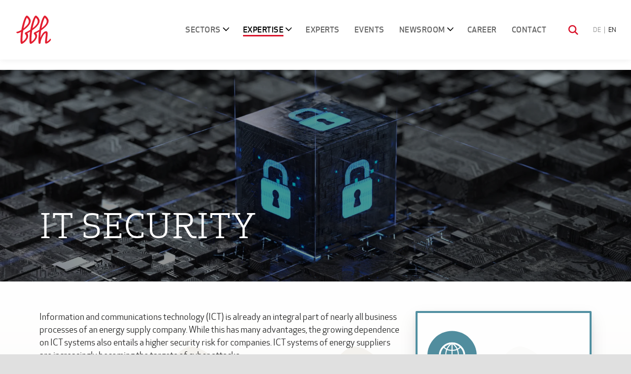

--- FILE ---
content_type: text/html; charset=utf-8
request_url: https://www.die-bbh-gruppe.de/en/expertise/business-and-strategy-consulting/it-security
body_size: 5123
content:
<!DOCTYPE html>
<html lang="en">
<head>

<meta charset="utf-8">
<!-- 
	powered by Admin Intelligence GmbH - www.admin-intelligence.de

	This website is powered by TYPO3 - inspiring people to share!
	TYPO3 is a free open source Content Management Framework initially created by Kasper Skaarhoj and licensed under GNU/GPL.
	TYPO3 is copyright 1998-2026 of Kasper Skaarhoj. Extensions are copyright of their respective owners.
	Information and contribution at https://typo3.org/
-->



<title>IT Security</title>
<meta http-equiv="x-ua-compatible" content="IE=edge">
<meta name="generator" content="TYPO3 CMS">
<meta name="viewport" content="width=device-width, initial-scale=1">
<meta name="robots" content="index, follow">
<meta name="twitter:card" content="summary">
<meta name="apple-mobile-web-app-capable" content="no">
<meta name="compatible" content="IE=edge">
<meta name="google" content="notranslate">


<link href="/website-BA8czdmz.css?1762341957" rel="stylesheet" >
<style style="text/css">
  @font-face {
    font-family: ApexNewWebBook;
    src: url(/_assets/ca656c1a99f3218be2dccc12a73b1d0c/Fonts/ApexBook/apexnewweb-book-webfont.woff2) format('woff2');
    font-weight: normal;
    font-style: normal;
    font-display: auto;
  }

  @font-face {
  font-family: ApexNewWebMedium;
  src: url(/_assets/ca656c1a99f3218be2dccc12a73b1d0c/Fonts/ApexMedium/apexnewweb-medium-webfont.woff2) format('woff2');
  font-weight: normal;
  font-style: normal;
  font-display: auto;
  }

  @font-face {
  font-family: ApexNewWebSerif;
  src: url(/_assets/ca656c1a99f3218be2dccc12a73b1d0c/Fonts/ApexSerif/apexserif-book-webfont.woff2) format('woff2');
  font-weight: normal;
  font-style: normal;
  font-display: auto;
  }

  @font-face {
  font-family: ApexNewWebSerif;
  src: url(/_assets/ca656c1a99f3218be2dccc12a73b1d0c/Fonts/ApexSerif/apexserif-medium-webfont.woff2) format('woff2');
  font-weight: bold;
  font-style: normal;
  font-display: auto;
  }

</style>





<!-- Fonts --><!-- End Fonts -->
    <script defer data-domain="die-bbh-gruppe.de/en" src="https://auswertung.die-bbh-gruppe.de/js/script.js"></script><meta name="theme-color" content="#d9132b" />            <link rel="apple-touch-icon-precomposed" sizes="57x57" href="/_assets/57e38740831a1cfee9e9c337640e98f5/Favicon/apple-touch-icon-57x57.png" />
            <link rel="apple-touch-icon-precomposed" sizes="114x114" href="/_assets/57e38740831a1cfee9e9c337640e98f5/Favicon/apple-touch-icon-114x114.png" />
            <link rel="apple-touch-icon-precomposed" sizes="72x72" href="/_assets/57e38740831a1cfee9e9c337640e98f5/Favicon/apple-touch-icon-72x72.png" />
            <link rel="apple-touch-icon-precomposed" sizes="144x144" href="/_assets/57e38740831a1cfee9e9c337640e98f5/Favicon/apple-touch-icon-144x144.png" />
            <link rel="apple-touch-icon-precomposed" sizes="120x120" href="/_assets/57e38740831a1cfee9e9c337640e98f5/Favicon/apple-touch-icon-120x120.png" />
            <link rel="apple-touch-icon-precomposed" sizes="152x152" href="/_assets/57e38740831a1cfee9e9c337640e98f5/Favicon/apple-touch-icon-152x152.png" />
            <link rel="icon" type="image/png" href="/_assets/57e38740831a1cfee9e9c337640e98f5/Favicon/favicon-32x32.png" sizes="32x32" />
            <link rel="icon" type="image/png" href="/_assets/57e38740831a1cfee9e9c337640e98f5/Favicon/favicon-16x16.png" sizes="16x16" />
            <meta name="application-name" content="BBH Gruppe"/>
            <meta name="msapplication-TileColor" content="#FFFFFF" />
            <meta name="msapplication-TileImage" content="/_assets/57e38740831a1cfee9e9c337640e98f5/Favicon/mstile-144x144.png" />
<link rel="canonical" href="https://www.die-bbh-gruppe.de/en/expertise/business-and-strategy-consulting/it-security"/>

<link rel="alternate" hreflang="de-DE" href="https://www.die-bbh-gruppe.de/de/kompetenzen/unternehmens-und-strategieberatung/it-sicherheit"/>
<link rel="alternate" hreflang="en-US" href="https://www.die-bbh-gruppe.de/en/expertise/business-and-strategy-consulting/it-security"/>
<link rel="alternate" hreflang="x-default" href="https://www.die-bbh-gruppe.de/de/kompetenzen/unternehmens-und-strategieberatung/it-sicherheit"/>
<!-- This site is optimized with the Yoast SEO for TYPO3 plugin - https://yoast.com/typo3-extensions-seo/ -->
<script type="application/ld+json">[{"@context":"https:\/\/www.schema.org","@type":"BreadcrumbList","itemListElement":[{"@type":"ListItem","position":1,"item":{"@id":"https:\/\/www.die-bbh-gruppe.de\/en\/","name":"BBH Group"}},{"@type":"ListItem","position":2,"item":{"@id":"https:\/\/www.die-bbh-gruppe.de\/en\/expertise","name":"Expertise"}},{"@type":"ListItem","position":3,"item":{"@id":"https:\/\/www.die-bbh-gruppe.de\/en\/expertise\/business-and-strategy-consulting-\/-corporate-finance","name":"Business and Strategy Consulting \/ Corporate Finance"}},{"@type":"ListItem","position":4,"item":{"@id":"https:\/\/www.die-bbh-gruppe.de\/en\/expertise\/business-and-strategy-consulting\/it-security","name":"IT Security"}}]}]</script>
</head>
<body id="p127" class="page-127 pagelevel-3 language- backendlayout-default layout-default website-bbh-gruppe">
<!-- prettier-ignore -->



<div
  id="page"
  class="page-wrapper"
>
  
<header
  id="header"
  class="header-main"
>
  <div>
    <a href="https://www.die-bbh-gruppe.de/en/" class="header-main__logo">
    <img class="logo--small" alt="Logo" src="/_assets/ca656c1a99f3218be2dccc12a73b1d0c/Images/logo.svg"/>
</a>

    <nav class="menu">
      <div class="menu__list"><ul><li class="has-sub uid146"><a href="/en/sectors">Sectors</a><ul class="level2"><li><a href="/en/sectors/360-business-solutions">360° business solutions</a></li><li><a href="/en/sectors/energy">Energy</a></li><li><a href="/en/sectors/infrastructure">Infrastructure</a></li></ul></li><li class="has-sub active uid22"><a href="/en/expertise"><span>Expertise</span></a><ul class="level2"><li><a href="/en/expertise/law-auditing-services-and-tax">Law, auditing services and tax</a></li><li class="active"><a href="/en/expertise/business-and-strategy-consulting-/-corporate-finance">Business and Strategy Consulting / Corporate Finance</a></li></ul></li><li><a href="/en/experts">Experts</a></li><li><a href="https://www.bbh-blog.de/veranstaltungen/" target="_blank" rel="noreferrer">Events</a></li><li class="has-sub uid112"><a href="/en/newsroom">Newsroom</a><ul class="level2"><li><a href="/en/newsroom">News</a></li><li><a href="/en/newsroom/press-and-media-contact">Press and Media Contact</a></li><li><a href="/en/newsroom/brochures-/-studies">Brochures / Studies</a></li><li><a href="https://www.die-bbh-gruppe.de/de/publikationen#type=2">Publications</a></li><li><a href="/en/newsroom/photos">Photos</a></li><li><a href="https://www.bbh-blog.de/veranstaltungen" target="_blank" rel="noreferrer">Events</a></li><li><a href="https://www.bbh-blog.de/" target="_blank" rel="noreferrer">Blog</a></li></ul></li><li><a href="/en/career">Career</a></li><li><a href="/en/contact">Contact</a></li></ul></div>
      <a class="menu__search" href="/en/search">
  <img width="20" height="20" src="/_assets/ca656c1a99f3218be2dccc12a73b1d0c/Images/search.svg" alt="" />
</a>
      
  <div class="menu__language">
    <ol>
      
        <li>
          <a
            href="/de/kompetenzen/unternehmens-und-strategieberatung/it-sicherheit"
            class=""
          >
            DE
          </a>
        </li>
      
        <li>
          <a
            href="/en/expertise/business-and-strategy-consulting/it-security"
            class="active"
          >
            EN
          </a>
        </li>
      
    </ol>
  </div>


    </nav>

    <div
      class="header-main__menu"
      data-init-toggle-class='[{"target":".menu", "class": "menu--active"},{"target":"body", "class": "body--menu-active"}]'
    >
      <div>
        <span></span>
      </div>
      Menu
    </div>
  </div>
</header>

  
  

  <div id="content">
    <section id="content__header">
      <!--TYPO3SEARCH_begin-->
      

<div
  id="c360"
  class="frame frame-default frame-type-mask_parallax_stage frame-layout-1"
>
  <article class="ce-parallax-stage">
    <div>
      
      <h1>
        IT Security
      </h1>
      
    </div>
    <div>
      
        <picture><source media="(min-width: 1025px)" width="1900" height="701" srcset="/fileadmin/_processed_/8/b/csm_header-it-sicherheit_d6a50a4559.webp, /fileadmin/_processed_/8/b/csm_header-it-sicherheit_d6abbfd6b7.webp 2x" type="image/webp" /><source media="(min-width: 1025px)" width="1900" height="701" srcset="/fileadmin/_processed_/8/b/csm_header-it-sicherheit_5bffc30e35.jpg, /fileadmin/_processed_/8/b/csm_header-it-sicherheit_360dc3e675.jpg 2x" /><source media="(min-width: 500px)" width="1200" height="443" srcset="/fileadmin/_processed_/8/b/csm_header-it-sicherheit_dec5c93bf2.webp, /fileadmin/_processed_/8/b/csm_header-it-sicherheit_555657eee6.webp 2x" type="image/webp" /><source media="(min-width: 500px)" width="1200" height="443" srcset="/fileadmin/_processed_/8/b/csm_header-it-sicherheit_4a4b5bb4f6.jpg, /fileadmin/_processed_/8/b/csm_header-it-sicherheit_b66599c182.jpg 2x" /><source media="(min-width: 0px)" width="600" height="222" srcset="/fileadmin/_processed_/8/b/csm_header-it-sicherheit_1f910a6dbb.webp, /fileadmin/_processed_/8/b/csm_header-it-sicherheit_ca1e85db2e.webp 2x" type="image/webp" /><source media="(min-width: 0px)" width="600" height="222" srcset="/fileadmin/_processed_/8/b/csm_header-it-sicherheit_8285b40d58.jpg, /fileadmin/_processed_/8/b/csm_header-it-sicherheit_fd4b3a9c26.jpg 2x" /><source width="1900" height="701" srcset="/fileadmin/_processed_/8/b/csm_header-it-sicherheit_d6a50a4559.webp, /fileadmin/_processed_/8/b/csm_header-it-sicherheit_d6abbfd6b7.webp 2x" type="image/webp" /><img class="relative" src="/fileadmin/_processed_/8/b/csm_header-it-sicherheit_5bffc30e35.jpg" width="1900" height="701" alt="" srcset="/fileadmin/_processed_/8/b/csm_header-it-sicherheit_5bffc30e35.jpg, /fileadmin/_processed_/8/b/csm_header-it-sicherheit_360dc3e675.jpg 2x" /></picture>
      
    </div>
  </article>
</div>
<div id="c359" class="ce-content-arrangement frame-layout-0 frame-default frame-type-content_arrangement frame-layout-0">
  <article class="ce-content-arrangement__main">
    
      
<div
  id="c361"
  class="grid-rows-auto mb-4 grid grid-cols-1 gap-4 md-992:grid-cols-3 lg:mb-6 lg:gap-6 ce-default max-w-content mx-auto frame-default frame-type-grid__8-4 frame-layout-0"
>
  <div class="md-992:col-span-2">
    
      <div>
        
    

            <div id="c362" class="frame frame-default frame-type-text frame-layout-0">
                
                    <a id="c1286"></a>
                
                
                    



                
                
                    

    



                
                

    <p>Information and communications technology (ICT) is already an integral part of nearly all business processes of an energy supply company. While this has many advantages, the growing dependence on ICT systems also entails a higher security risk for companies. ICT systems of energy suppliers are increasingly becoming the targets of cyber attacks.</p>
<p>Our certified IT security experts will be pleased to assist you in all matters of information and IT security to help you increase this security within your company. &nbsp;Our services related to information and IT security include:</p><ul> 	<li><strong>Raising awareness amongst your employees in regard to information security</strong><br> 	One of the core objectives of a functioning information security system is to ensure a high level of cyber security awareness among your employees, as they can be a critical weak link for malware to enter a corporate network. Together with our clients, we therefore develop customised training concepts to account for their special security requirements.</li> 	<li><strong>Network security assessment for automation and network control technology</strong><br> 	For a period of 14&nbsp;days, our technical security assessment for automation and network control technology surveys the communication patterns in your process network. Our network experts analyse all available devices in the process (or office) network in terms of security gaps and misconfigurations. Our experts also identify technical errors through an industrial anomaly detection performing a deep packet inspection. Our assessment is rounded off by a workshop in which we jointly evaluate the results on the basis of our final report and show you specific options for action.</li> 	<li><strong>ISMS readiness assessment</strong><br> 	The IT security assessment provides you with a first overview of the IT security level within your company. We evaluate and assess your ICT systems, processes and the existing documentation. The results enable a company to realistically assess the effort and resources necessary to implement an ISMS and show efficient ways to increase information security through fairly simple measures.</li> 	<li><strong>Implementation of information security systems pursuant to ISO/IEC&nbsp;27001/27019 and the IT security catalogue (<em>IT-Sicherheitskatalog</em>) of the Federal Office for Information Security (BSI)</strong><br> 	The implementation of an ISMS not only concerns the information technology of a company but also requires the involvement of different departments of a company. Based on our many years of experience in the energy sector and industry, we are able to support you throughout the ISMS implementation process, from the design phase to the certification of your ISMS.</li> 	<li><strong>Integration and harmonisation of an ISMS with existing management systems</strong><br> 	Together with our lawyers and public auditors, we seamlessly integrate the ISMS into your existing risk and compliance management systems. This way, you can avoid additional costs and effort and ensure efficient management processes.</li> </ul><p>&nbsp;</p>


                
                    



                
                
                    



                
            </div>

        


      </div>
    
  </div>
  <div>
    
      <div class="md-992:col-span-1">
        

<div id="c515"
     class="frame frame-default frame-type-mask_expert_teaser frame-layout-0">
  <div class="ce-expert-teaser">
    <div>
      
        <img loading="lazy" src="/fileadmin/user_upload/icon/branchen_oeffentlichehand.svg" width="150" height="200" alt="" />
      
    </div>
    <h3>Your contacts for IT Security</h3>
    
        <a class="button button--alternative" href="/en/experts?qualification=33&amp;cHash=ebda5662a870fec907dca188c867d863">
          Go to experts
        </a>
      
  </div>
</div>
      </div>
    
  </div>
</div>

    
  </article>
</div>
      <!--TYPO3SEARCH_end-->
    </section>
  </div>

  

<footer id="footer" class="footer footer--main">

  <div class="footer__group">
    <header>
        BBH group
    </header>
    <div>
        <a target="_blank" href="https://www.beckerbuettnerheld.de/en/">
            
    <img alt="Logo Becker Büttner Held" src="/_assets/ca656c1a99f3218be2dccc12a73b1d0c/Images/logo.svg"/>

            <span>Becker Büttner Held</span>
        </a>
    </div>
    <div>
        <a target="_blank" href="https://www.bbh-beratung.de/en/">
            
    <img alt="Logo Becker Büttner Held" src="/_assets/ca656c1a99f3218be2dccc12a73b1d0c/Images/logo.svg"/>

            <span>Consulting</span>
        </a>
    </div>
    <div>
        <a target="_blank" href="https://www.bbh-wp.de/en/">
            
    <img alt="Logo Becker Büttner Held" src="/_assets/ca656c1a99f3218be2dccc12a73b1d0c/Images/logo.svg"/>

            <span>Wirtschaftsprüfung</span>
        </a>
    </div>
    <div>
        <a target="_blank" href="https://www.bbh-solutions.de/en/">
            
    <img alt="Logo Becker Büttner Held" src="/_assets/ca656c1a99f3218be2dccc12a73b1d0c/Images/logo.svg"/>

            <span>Solutions</span>
        </a>
    </div>
    <div>
        <a target="_blank" href="https://www.bbh-engineering.de/de/">
            
    <img alt="Logo Becker Büttner Held" src="/_assets/ca656c1a99f3218be2dccc12a73b1d0c/Images/logo.svg"/>

            <span>Engineering</span>
        </a>
    </div>
    <div>
        <a target="_blank" href="https://www.bbh-mueller-wrede.de/de/">
            
    <img alt="Logo Becker Büttner Held" src="/_assets/ca656c1a99f3218be2dccc12a73b1d0c/Images/logo.svg"/>

            <span>Müller-Wrede</span>
        </a>
    </div>
</div>


  <div class="footer__links">
    <div>
      <div>
        <a target="_blank" href="https://www.bbh-blog.de"
           class="a--social a--blog"><i></i><span><b>BBH-Blog</b></span></a>
        <a target="_blank" href="https://twitter.com/BBH_online"
           class="a--social a--twitter"><i></i><span><b>@BBH_online</b></span></a>
        <a target="_blank" href="https://www.instagram.com/die_bbh_gruppe/"
           class="a--social a--instagram"><i></i><span><b>@die_bbh_gruppe</b></span></a>
        <a target="_blank" href="https://de.linkedin.com/company/becker-b-ttner-held"
           class="a--social a--linkedin"><i></i><span><b>Die BBH-Gruppe</b></span></a>
        <a href="/en/working-groups-partnerships" class="a--social a--neutral">Working Groups &amp; Partnerships</a>
      </div>
      <ul>
  
    <li>
      <a href="/en/legal-notices" title="Legal notices">Legal notices</a>
    </li>
  
    <li>
      <a href="/en/privacy-statement" title="Privacy statement">Privacy statement</a>
    </li>
  
    <li>
      <a href="/en/terms-and-conditions-of-use" title="Terms and conditions of use">Terms and conditions of use</a>
    </li>
  
</ul>
    </div>
  </div>
</footer>
</div>

<script type="module" src="/website-BPnYbeW5.js?1762341957"></script>

<style>
.ce-vcard-mini>a{align-items: center;}
@media screen and (min-width: 1250px){
.menu ul.level2{
box-shadow: 2px 3px 7px rgba(0, 0, 0, 0.1),
                2px 20px 40px 20px rgba(0, 0, 0, 0.2);
}
.menu .uid112 ul.level2{
    column-count: 2;
    column-gap: 30px;
    min-width: 570px;
}
}
</style>
</body>
</html>

--- FILE ---
content_type: image/svg+xml
request_url: https://www.die-bbh-gruppe.de/fileadmin/user_upload/icon/branchen_oeffentlichehand.svg
body_size: 29143
content:
<?xml version="1.0" encoding="utf-8"?>
<!-- Generator: Adobe Illustrator 16.0.0, SVG Export Plug-In . SVG Version: 6.00 Build 0)  -->
<!DOCTYPE svg PUBLIC "-//W3C//DTD SVG 1.1//EN" "http://www.w3.org/Graphics/SVG/1.1/DTD/svg11.dtd" [
	<!ENTITY ns_extend "http://ns.adobe.com/Extensibility/1.0/">
	<!ENTITY ns_ai "http://ns.adobe.com/AdobeIllustrator/10.0/">
	<!ENTITY ns_graphs "http://ns.adobe.com/Graphs/1.0/">
	<!ENTITY ns_vars "http://ns.adobe.com/Variables/1.0/">
	<!ENTITY ns_imrep "http://ns.adobe.com/ImageReplacement/1.0/">
	<!ENTITY ns_sfw "http://ns.adobe.com/SaveForWeb/1.0/">
	<!ENTITY ns_custom "http://ns.adobe.com/GenericCustomNamespace/1.0/">
	<!ENTITY ns_adobe_xpath "http://ns.adobe.com/XPath/1.0/">
]>
<svg version="1.1" id="Ebene_1" xmlns:x="&ns_extend;" xmlns:i="&ns_ai;" xmlns:graph="&ns_graphs;"
	 xmlns="http://www.w3.org/2000/svg" xmlns:xlink="http://www.w3.org/1999/xlink" x="0px" y="0px" width="850.389px"
	 height="1133.859px" viewBox="0 0 850.389 1133.859" enable-background="new 0 0 850.389 1133.859" xml:space="preserve">
<switch>
	<foreignObject requiredExtensions="&ns_ai;" x="0" y="0" width="1" height="1">
		<i:pgfRef  xlink:href="#adobe_illustrator_pgf">
		</i:pgfRef>
	</foreignObject>
	<g i:extraneous="self">
		<g>
			<circle fill="#518E9F" cx="425.197" cy="566.929" r="425.197"/>
		</g>
		<g>
			<g>
				<g>
					<defs>
						<path id="SVGID_1_" d="M212.599,566.929c0,117.415,95.182,212.599,212.596,212.599c117.414,0,212.599-95.184,212.599-212.599
							c0-117.414-95.184-212.598-212.599-212.598C307.781,354.331,212.599,449.515,212.599,566.929"/>
					</defs>
					<clipPath id="SVGID_2_">
						<use xlink:href="#SVGID_1_"  overflow="visible"/>
					</clipPath>
					
						<path clip-path="url(#SVGID_2_)" fill="none" stroke="#FFFFFF" stroke-width="17.6831" stroke-linecap="round" stroke-linejoin="round" stroke-miterlimit="10" d="
						M567.237,417.729c0,0-29.212,60.138-141.981,60.138 M425.197,477.867c-112.769,0-141.981-60.138-141.981-60.138
						 M425.225,359.31c0,0,109.473,44.435,109.473,207.623 M425.225,359.31c0,0-109.469,44.435-109.469,207.623 M425.197,359.34
						v207.811 M221.006,566.932h408.382"/>
				</g>
			</g>
			<g>
				<g>
					<defs>
						<path id="SVGID_3_" d="M212.599,566.929c0,117.415,95.182,212.599,212.596,212.599c117.414,0,212.599-95.184,212.599-212.599
							c0-117.414-95.184-212.598-212.599-212.598C307.781,354.331,212.599,449.515,212.599,566.929"/>
					</defs>
					<clipPath id="SVGID_4_">
						<use xlink:href="#SVGID_3_"  overflow="visible"/>
					</clipPath>
					
						<path clip-path="url(#SVGID_4_)" fill="none" stroke="#FFFFFF" stroke-width="17.6831" stroke-linecap="round" stroke-linejoin="round" stroke-miterlimit="10" d="
						M567.236,716.129c0,0-29.211-60.138-141.981-60.138 M425.196,655.991c-112.768,0-141.98,60.138-141.98,60.138 M425.225,774.549
						c0,0,109.473-44.436,109.473-207.624 M425.225,774.549c0,0-109.469-44.436-109.469-207.624 M425.196,774.52V566.708"/>
				</g>
			</g>
		</g>
		<g>
			<g>
				<circle fill="none" stroke="#FFFFFF" stroke-width="30.9454" cx="425.196" cy="566.929" r="212.598"/>
			</g>
		</g>
	</g>
</switch>
<i:pgf  id="adobe_illustrator_pgf">
	<![CDATA[
	eJztffta+sqy4LwA7wAqcock3FGRO6goKIrgDQNERRAwgXXZf5ynmWeYF5gXm+7OPaSTDrD2Oeeb
s/e3/EHSVHVXV1dXVVd1eT3tTqQ4Xgy5SDxKuV1eb5nn2NWCz7nRU/fFbLYWVjx85L8LuOlUlAKN
iheZgdSwy/HCZDHPoVfoZQ3+2s+OfybzgNsfAE/uJ6sZB54Nh1+DITfnPiarwWS0mA+4n4kAfy18
sfMxNxt8LobsLCr88RmQewJeVtgV+DFFR6l4lM646UQuQcPX7PwPFvz6XxzEHc/EwbPSYj0fT+af
pcVf4Bfg/5kkDf8DrxqTO07Qv4/GqWQqlUAf4mkatqSiqWyWkT6kM+B3lcVo/cPNV21+MeIEobyY
LXgh5y7/zc7d1+wneMO6+9xstvjTXZqxo6kLECc5qE1mHKDDD7ty0wykSvGCZgal9WQ2vln/DDlA
oVSGgY/jAwTyQQCwAFj4GT5ODy5+wJMOt1qB/gKEkLJ39ZK2G+IQKbf/uQ0IwQFs/JSbvwYksPxi
CZ8ImpFG6AQdTTDZtDTCRNwNhoueiD+6536WM0BvRKAEk4wmN/9KLcEIUSs6kXIn4Ms0lXRnmIzc
QCUc98eE+zPnvlnMOZE6RX7VEectkaAo8a/45m494/iH+WQFek3DR1mRPNcLwB7SI/T72oxFVEH/
p9W/YoN7lv/kVmDCF7P1CnFnRsYAyN9k/+Z4FUFryc3vF13Ux0iGSrtpKg3YzM0kUlkwe9mEm0kh
BGCgdDyu4KTVvyJoCAiCkeEDmnrbYBJb/ORzMs9JvUsP6vxkrE5sGrCb+AcNIJrR/JeV/xN7Cga9
WnFzqeeAocrXGgahotcdgLE6H5cXP5DyAlwRHEANmGa2+BTfKZ/RG/Dz9VLsPfo+AJPU5idzCNN1
g95kBu3ZGryq84v18mL+sXD5RdHQ5UZg/YN5HLtbw2/wBaz2G3b09cn9i5uMvubcihPcJcDx4LnS
NspOlgFLsGCQPOcWX4Jfoq/yv/a/rnAfYNmpPxefNl6YeHo24+aRp7XArv71sxivZ+Btdf4HN1ss
OTcQP+5Hll/aI2jP2DnLu9FzGb4WqvtivuJ4drqa/OH+YQFK0Kg5+QP8kAVkJYAPWGcJqIV+gpro
cVk10LwiQMSuvoDI4uZjQYFdnH/O4Nyt558btIKDEJvbw+6MIKPy7hK/Fr7c94vFTEHRWXL/mrCz
5WQucDMDCuln6FfwR/+FELXRD+atuUi2TXTXYJvkeFNsQFz9l8QEWuOxwIX73wRHmZ3NJp88u/ya
jMzQXEnvPyacKTbx90647u+f4WI2EX5UZtM8abP8ajKacZ2/wTz9EE+4uzqeABmJWfSWbTp/sqvR
V3My5Fl+wlmuTzgVHxOgbPHuznqy4hQMkCRw1/jkBG71rxWQw0COotGsvmroBx0FbnIANhLtVhGJ
WO8hWfEN3PdXf884wRW7mi/+nKMv7pzL/9xZAQnM8uPXgDt2w/5w7rAr1pkAXYST21DulovS7L20
u8eCB3cusFOmKCqdhFtmIgvUN/AhnckmE9KGCv7fK7oo9cvf4Msl+PANHv0JNnv3tfv5lXKPwePe
nQtBHrtiSFy7T1zuGNhSwL9oFGDY6hhsCdEG4h9MG+p2e0jSUaMmh8ba+5drQ8Nrj1ztktIDGZGT
OWhOhJWO8BsjRC22mW2aEl+JiwKC+V/SYwDI8BADXOqsrEMCE4B1eQcx+TvgB/htMoLKHcv/LX7v
XTdvgJ5o+vLE7f/rZzYHryNgKfGT4RpoJwHAZqBpkefZfw+IPcDXtBp9AfnJQw0DtmHcMaB6qG/h
n9XfS0586z+eC4M/WF44ASusA6DPP/VN/2Bna7ktfC5g2s3B6hSbST0RdN/+m1JnDmwTAsLMFqMp
NyahjNwy/J87ruEE2bs0wdgAcwBr4AYNwn582tZ7mv4dKUFbUoJo/BN2OONIGN92Vv87LfTcH8RL
HTb9T+ZoOLwR0IAXP/+5kuyf48McUMSA4gP3PLDESNnxH18XoC//hbryn06WH27FjsEU7dqP7I79
OBxLOhEJl2saox8jx2CCoWQvYCqT0YDpdOvIi1ha/NXrK7+g0P/c8gdDe+j/0rSnpNFBMEWeY4vI
ObG5LxhESDqdSsGupd3pFJOIJtNU3B2749hZewG0REgXP/IUip41ParKRFjO2L+vgaos9fkJujS4
+cfs//5v8K8bboYP88kIEEfuubqP0SIeYPcU78QniqdUdZ6qXbnjZveLO7EbqFvthTCBI0FvGaln
4lBkTyvxz2mlSyVglrr9FwJQzYcLoK0Dk4Rdz3TbrzTDcgtEW4nOBuLGU/IYl+x4rBBPxPHDClMD
WmG5WBkescDUFR/FKZnuwJKPis8S0pPRYsYrrFe8cBfXq4X7joXei8m/OANiYB/Qbpk93dM50J8W
65X7UzRxLZpOhAX0WLuH0DcFZnOjcda9ZJfA3hUmP+sZOlHQSwDYgpXI5h5Bb7N+I4LvVzw7F5Ys
WLWjv0GfJmO3oAwhySSYDBaWmwE9W5M2/eQ5WTDYtuVl/TKVTMaT+Ja0pgO2TTUdsG2rdAAdvygt
ZSNNPKDpKHSidfPX5jlg0P7Bue+5v1bIr8EOJ7PJSmJaWuEraDi6P0TPN5hFHvFP5A/kUHYP2Rk7
H3F6CYDgK6YicnG7m+z8c81+cu72YikzlF88stJIsGnxoraezeTfSmdb4K3E2ElFOqieVujNH9xN
Pr9WNXbEIQ+qXesm92FsnMxQlrCrf60UsZ3At4XiF4wEyMCVShcL2LAnWtAZOktHk+5MIgH/MYhc
4487K1aRVfKQM2l59Rtb12aLBV9X2SvOpFNpq7YlhWttm97JnJjEjhS1ay3ZkcJiDL5xA55VLOYN
DpJeap1iaNzQIBU1I2Mwze6VbZ3CtEBTrY5bK/FSmjXAzlcTN5DBrLC5Uk1BKvTRQtSuKiBqZ5M5
5xZW/GIqa7t2jVdg5cocls3QFsQp6QSQRUOlo1ZTjoakobefpuPxaCaZjaeT5uqLdiLxsw47oOMQ
P9z745ksnTKqORLcx8l49WUHFnVXBxf6GO3W1oidqVxgxdIfHwK3smYreKAqYcbKpDI3m5UXa3kl
x7FYYcOOZv+OJCnKbjRAz2HhF9TjLjufCF+AlBrBkUnEkdyJA5FsK3cQQeE5HAf7ohVflusK/aI7
ESbiPgOlF6eTeuksidRTYd0vltohOBGdKpDSYgVsWS2cVBrBEcGRwDEjaDqbJCcoZHxn9FSV74v5
mPurw40W87Gz39QmvGCDBrELftpwP1OGs/tkK6B2mGsFxsZUp9M0+VRDMGYzTWOk9FJWsBZ/cPwS
etcF6x+MZpMl0O2g7+EvoNt9wrgcSQ4+X09WKzB9HNDhgRn1f4T1/PN104wyU7xqCnyk8a3cGltL
lZlQv7zmhC/FPECahVuN4NBYG+ovWuvVEtgI1r85gb8YLfgxN940h9yxm8VK91rZ9ICYh6qpeHpp
oBx4B42ZK4432BLgRW0xX+l2euUnPXa5Caf9+bHZUg7D0fM5eFG5r+h1DPCsOgdzoBg+CfUFOsVR
u6LpY/VnyI1FskmEVd+BaRpNhA0rSRpZczEyMaGaAJRseV5UTJnmhYkzMtto+IVxA8PQgkf0KhA0
IqHuU4S6jzJkLUMjeGXIyWWJk++0nLzRtCXpMh2c4qNrda9oPGnVMhKbiNSMiYEu7pLWLqENTVuG
BUlGKdpdbXfISQUb29BKhEhGLLGtLbX0zczJJbYho5cEDy/Bsu75QpVw7skcSTDoRZG9TNbLXSVx
THX2xr4Xw+gSWIvA6v80dGqjGcTLzmbWrYTpZDkEQ5zqV7SxGc+BkQgc7B5v3RLY4KqA8G+KYmN7
2Xh3MCL5J6pbXDLcIaEvF0MYUOCG1CUiNGOCbfQTBbA47VZm1kbeyUY/f1vQT9NwsfqS6acPLbAg
EiQohwagcwZuoBFWs+hYdL8hQimIrMHDn0ntVY8syW+W4x8Y+zgn7tRyTAxcPEdRfmFG1eWSl5rh
scM2EnbJFsoqZoax3Z+qxZRJMLhWXxp7jc7gWk1ghGx0BvQisparhbT/JtNp65a8ij5D0dZth0ir
k2heWfOjL/c9z02GQEQDokzmE45fWU8FhDXXivFNdCMD7fCNtKSzALXQm404YAsT63KjFXKOWour
MSdMPucazcFMHCjCZwjDtG0gooaLj8mMI2jHCsPJ6kdWvwjEpW46Nkc946NwVVq3ACYRkOYr6D63
GAtsqexfQxhBLu2YjGlrfhxd8BMYda7SEtfwA+zsXwv+XxLTY1otpSMHK15AWD+jlswntflD4781
byVA14YMy7bdH9ZjFEbL2ehvvGwS24zmRlPT2GYFzETN2QFmfGCeZuzSng5SO4u+Lz9/plFuDk8z
raQvbCVANZ6Ic1FzUVqrC4PkN4DlVzBHQ+pJlDGX37ApkGlQt9PLIvOOg7HZDm7EL5Y2TaAiNgG6
hk0zaLGiTBXLdSEihQcYQ5YXLOZRHQGQgZpNhqDxSjMku7aanSaFbY3SOPTdIGisdIOgraYbZqvo
Y76KjmfWIk9ss+Q/FnMreQebCeuhvB7jZnMkgIH+wc0sZlGIDidQ07RsMuc+WfW4GdMImgtAbRSs
uQa2A9vN3BrWjIbQWMWFaj7/QlT4YoGCz1lQCTbiVtA3Mwd9UybGFJq+VdpMzv+1jOpOytRTW0Mr
njd4T5CPxqzlp7Elpp20C6pnBWb8pbYTDyCsW4JtzRIlPB5hdVYvpuFiObKQKqiBYDHjqMF47cxH
ZgBgrWgAe02w3yVQq4/1fGTBJ2IbyXkg84rN1oB+w87n8vG/ua2MWtmZCMA4U6WHv7wApuvYXWvV
74rxrPvFf9FpuWkmlUhHmBxDUYmXgI2xBm09AuVP1PpMONVOLGuVegLxqW1uaiHpgK8FrrIYleBX
U9u6KP9QY11rnSxJ1cfanvzFzdoc/8GNjO7gjROlOWsMpNho8rX4szEZb/oLoeevA4S2mGxmgAKd
oTCFANrNwpIdmXl3RcdXnWfHUHdF6Vaiu9fKwSv+qAk9SUVe/BEKFjD+SI9JdBk5RSX+yh7XyaZn
Q80N0IerQ6hiGDuEJL9zxeBz7RPoLSl2yhcXmWSFgxwPoYbyyfd06Lw7jFGx0HUkdP61isNPTOL0
NhdXXtwqn9CLk/j5/apU+cjWp43DuzO28kH188pbJnR2l/ryBOKNM08k5rtzeT2h/PTU4+XoK0/4
67sDv9ai8WYWfDhbehNC/OgWYU6ct97zVOP98hz2KxPKp4KHFY4vrauh6+Zj5erC05HfVqbRmJBs
JGfD6m/lqZZsAEI0kjlv5Tz09Vx6v2E66avCeRh8HUVA88sf8MN2GWFJesqBlthRNCoqcASsb6rP
lz/qL55i6+3+oXZaTXzLY24KPM8IK0+YqV3DsYyiLU/g9CboibxUC+qAPIGb/gKMug==
	]]>
	<![CDATA[
	/iMNre45VoeWX/rH96HSQrgRMefbPl9CYIRrNBaxc+VI8A48a6bAvGAoL9IWIjjabAI7eiLc8y9P
4Qsqluj4tUQdcGUhU1t1mbfF9JgaH9Nzl1dDCQiWf6WEUwA7s5Y6L3cPkDpTT2R+T77B1/oM/Lpf
0SN94V+vX27NkLq84Lfpt2Tu4i2K0BqRvh3dNLFIU5Orutcc6anHzwu0l0dIIcUMY23TL4kDJhc0
Qyr4wtcRDNLkl5/19atmSF1enk/0e1SNCl6bEvigNk4dpe8CN2ZIqdr9YwWDNHXobXeKRYTU5d0Y
a6L/TtUPnx7MkdYjBd/FMNozJe/LN5uSkOpYzuVFBI6frGZjhJYOFodV/az2+Vfm8gYiDWyQtx59
Tpxdl0MAaWKxwUhvpzWEFEoYHVqENDlrHaxwSFn+7djbxSCtjVJzXypuQAqwILRC8TVuNlaItJFY
PPcX5khPD/yCL33MmyHl1++0N+A/f35F87IxVqqWreYxSFOHR50uf2KONNF/pWqvjTsDUoBFYiXh
xDuNdTumSOvh9Q0WqY/7LLQwI/XEwF7cPgJYANrgBoFva8HzdMFzDZCml0akzXSpLyHtR/wGpKlO
c9oVkVZfpjWEFGIRx/pUoJrP1aQp0oPGr5CeHt6mTJFeB/kJFmlhOigXXV4DWhnpc4Dq5DjBHOlV
5OVqzIVXpkg7g/MTA1KERUJ789K4LOGQlqmur5cxR9o8XHc+h+OMKdJuk16AVYkb60M9Vp/hkF5R
3WW8gEF6Hui+Pb4XVaQurwbt4/kwiEU6GBRXjxikLwnqtXUfMEd60/p0eb97ldOg6VhfV9FbLNKf
dui4h0Naowa3v6cqUjAWDdpWIcA/F4WyKdLqdySFQZppeB5vqKaIlD1Y1fWL5hxI/vXjcwKiDW0s
mtbhSeBt/TMASM94I9L34N2RhHSaDRp2mmPq+iaJkDK+vL+h7vsi2igvfF4eQqSRzZ2mGfW8HKZq
AGlBMMpf4WWRFZGe+6thA3mBDlOstXwi2tdV7lJH4MBD6KRxdgmRxjZF4QMdSTePvwHS2tqIlJ+c
BySkudsomBfdWBsPJe/xKUIaP39oNnUjPXwWksPnNkRKbZD3Jnt80FvdXgCkjFE6wx25OJw/hLzx
U7P3PF/K+PoPzZdL07dr1nNKXbyEVpi3vjzNCu1DJPk33oM5qIU93tJRBb41EWvDeSpdO6Lh2w2m
OWh8LeWtTHqr5+TGnE+3XhtJzK9Xqwydf0qbv7049hRaj9Vbs7dAHzu4WJ1cXVweCua/vqJem6FQ
co15mxrcFPJrH+bt1Uc7l+5GRIptLpWbJxrtpfBteFNSUUfKTG5yfDN1/MA+V/PqWz3Fmqf+bvn0
sYD5dSn4eMRPSpi3jfCgnLp/MXsLKXZdrH2fBeIB81/f3H19C4NqCPO29/0TF2IM5u3P7yIy5TIi
xTbf91/bqTs2gvn1a/BZ4e7Nt4PfriwNTSnG9pizg3C6Zv5rrndTWx20OPO3H9Trl+/74gBDMe/j
7bjr99ycm73n+bPBbbxw6/fDt9HNt0zponVb+oFvN4QQXxz8CJ5XX0WkmImQyvmD3lPPO+btWSBY
eAyy6tv8MnC6VCzDJRJR+Wzj6FvSk/XGWdraNPMEr05oT7hy9+gJd986nvBgfO/xPwfW8FMbGopl
T+RqADSh3jQtmYJniykaS6eAMKq4Y9eZuY+KnfXWyNwBwvXjVEF6GJucDQNAwzuoAmMnppeb/AHj
O2tHJGPnaKHf9/OHcR8yikVzZ3h0N1WFtRZpIvCCR3pQe4uYIZW0capWSrU0e4QWKVCM5/GTAQZp
/80Cad2TNHCydqxUvc73FaRxHdJM4/A3tX6RkdZnevK+apEmOkcIqcsrEfi2cKcZ6/j4+FBFGjqZ
PdxgkCa/ILctzZEm+n2EVNn3ZbQygT8pLFJkO2CQAmsSWA5DA1KojUtoWbOxygSmclikSB/BIoX6
yIO67xsJHLZAWrs4NrASHQa6BkKPPknTcLMeb8y+ecvWIUcC8aB15sG2A7OvtOTXg6lXIy/gqHX+
Ku3CBb8O+zXeHvCpDPW/C0QWmbLSend589l66w5Q+Tos/TmnNA4cSO/bhJAI32lXU/sYiEffc1nq
A3tXAt3MLUQ/k0EwAfQllzf2xVXQn0MFQVCLQF6LoDfPFTpY+q7BJnGNpwwJvXy+6tX8AXJR1bZv
XbI3T23ePv6VG0kDVrtMXSa9XvQHMoPO0NA76sAIKqH8MN6QPCQblK8/tMHXY2g8r4OGTpl0SbDu
UmxymAu7xH9Eiuq9eTqiN9dYoiskR3/utDa5PD5ZJqMRntNXTQ2LmI4P/WF7Fev5i59376/V+dN5
FDUzGL6WOEa0iEzHdxIknT+9JW42g/XO3BmxTEABLBKwLp7dHTE79eH77RnoLtn7jjlrQbNHvobd
ypHpDrFYUD62n5UDsdSHwtbEMoiefnhuFD3Vl/ISyDENAmX8DmfjrUpXX4W6AiBuIKBLJmH96lhS
ykxoV31prSx7g/aAMPzzrPX0mqzKKrShr8wEN25VBrBDix+dXDXVoeFWpc3QXg7tCX0sriFxrzTr
CsWxgwfbUQWO0ajMmb0fXqrbhEgx42yRDagS1fG5sgx1fE5x7egx5DGttt7STFO+/vLriDCmZPnI
+Z8kObZJmNatwjbqLh2yAFaOPmNBidqFFTDDuhsyC+O6Yw+aNmN2Ea47tqY0MV13QGZVw+Ifaa7E
swaRLfScPIwfkEwo/CPtPsiJbcIb7ME1rYLSzQt8H/tahM42e5b7NWfYIfPLlJ6yl+aDDJf8SP1y
efVamNWUTDNLw5SA3z7wlpJWFD3i7JsKH6V5HRKmhlEI7DVG1WsNmo/rerm6uTFZza+28TSzNmxL
ij6m058ItCfQ+aHHmlhwfOI2iGxkbKeyB9i9Uu0NQZfQ7H8d4jpVUNcsyfzhFDqk80MxO1j7rGdQ
nT+DSkcwf4rk35hBXtmsdmYGHs6Lj63uBxjW7lD2fSfAHHO8BcXs9DpHFNPL2p2A6SWaY4pJfi2J
0ZhSrx/RG64NuFSqWKvE5SXXjld5o+TAK7Q4OfbZIFewzTWFhtES32FVfjaY13XpyoGhnFjgeGx1
7t2SOmpvVBkha7BbUKfe/iE1FbBjyQt2QoGkI13FSrLvCrYjdlJA7ghet2xs6JZbdUSiGKltCPWo
gOmuWeoNEtas4tqwDcVDTcXJrQ23yqEj8jutY9tfWRHwokuLQO/WUKhzAQ3cup1TQyM8xGAHDQFR
FAHqVBW/x5vaw/gubQoAvb1PLAC+LxwJAE0MyQaLgPEd72d8cL3kbq93IbrKB1hNweU151qMLs+8
Cl+08/FJkV0bM1jvL534M3A2+fcF9UEf9PWWxfbEst7XXY6IldySGUSZrF/iZ6uNJU5frgmMNKx3
SeMhuTQucee+BKAnH5n1BmoXTo2K+FEuemzvCNB4GdEpj+lSujRq8FsNza+ufTsHB24LutzYljHu
DZfXysHxc0lxwvRxxwFdrgHFLL10BH6f+FH2N2HNgS5Cwgx4J55Ho79GlfyAOhYeGzNRoPM06FVp
GCNNqaq06LW+MirTdggwqjQQ74d268WedlfYMynrbdDMo7i80m+EGI7QacK4oe1hvVwZd0Acn7u8
Fpyeu/Xot79t+Pz8wQs9vYQeTou5Mmx5OF+fpYdzeYX2u10EgKhdeOzchWS6LKROmoiTyXTZgD+k
j98Ao+p1sKtOsfhITVgghJ1LPn10OhwVxw4i1hxButtBUDGy9WLvb4XAqN1lchnQs7DexReP5gXN
G9GmZ8XxCIr+pFBzKuoQjt0KNIOijYSU4ex8UoGgaPc9nV1JuPPpgOnPBzGgNJ4rK7d4vTM36pvw
GekJgyotcX4vCGzX7Ua2K1Fv4bGPkzM+LCnvDaTEz4v2mNtKogVNJNqDQaLp48ecSbTuglSiifNi
ustBtTK2H4kGxgKA0SQbJolEE6bM7ppSGRgInYPd1/7DXiTag0Gi4XnMHg65RNNY4iZwdpdoD0ii
6aMIdEcvFLd6iElcZK4L6CfshMJa0FBT0hwdmmspEjNIHfEBAzgfNAR1ocAH7MAdxVz1ulua0fqz
VzChuxzkGkEpQtbyfN9eq4fADNEPZqBcNso0jNSxMRoJFjO0Xl8qoZ3hQCh4Nc7ldQKHOATCAEXj
h0FwbIQwYW+MK2fjhNdSJTcAI/b6yfFjVrth2GQ3fHRkVaO9Ersbvvzu7NmAFhZtZ/ER6/cAWJyM
xwh2QwBsi+WjyxRGs8oecEe7yvtHw1647S72iNXvne1ij1vq95tQXn5JYuHs4QywgSTiXujyEu+G
7ME1g12G1nuhy2u2G8Kg8LBhN9yIfXEQBGjUlHpWu6E2DksNw8COHvTrba0/SdT2TKdYqAsS47GA
poKpRqm1kclXd85PtCBN1vamVwEASxIAI+AXQLG5F08xR8Zlj0Dnddmen4LFYOW6JorMUz29qFN4
lZVA1TRsS1F1W9Jg6e/J3QtNSsO2pNf65Ng1i8g17ZT01Vh6a1Jqo9TwzFLqTa1tI/JoWwjsl2Br
wQfU60CtvHvykPSJ/MlgJtV9HxeFCOaSKPhWYgtTFQOM5aMcjemjpUyjGdX4OZsumbiFVU62X16S
B0jVKMWgcBN82mw5/91R2uVVLlFpeiKZyGDLHDrrDDqYKbyPHDoJHyaDTqLYzjl01hl06O6OPeTQ
mSJVMuhki2/XHDrrDDopW3DnHDpTpEoGnWy/7JpDZ51BJ2cL7ppDZ51Bh80WdJhDZ90O3tuzjxw6
6ww6k0yurXLorOOhlfPKHXPoDAHJhv1avyO3j5cEZq9Wr8PnARV+9buYg07pu8Tbpb2dDf2aKDV8
xtR+4lfR7UDHJDGhJLkCwWLbNJZcc8pDSCefTZyZSiftPSRmdDJu9MbQIrjHkyXhhQxnfLvw00nY
enwu0xGajs8kc450fFqfEuxU1DnRzbukO8pB8cnbEh3vQLZfL2RJc9Zqs4FdcdG2/TC/q9evqopW
da8kCgbZnIO3KsHZnIvMbdyPEKUS4YYmrv0qaTCIdbIbNhREHwlpl+xmc/BP4umt7sNVBfPTrHR+
csJYHDhgzBA8Jy8JMrTwNo0+BAvoY+xBPaRXImp2NjmheGAPehY+JRKzV9Ml+xRTF2GSKVuzOsu2
c5wZPb01y8AAEseZ3m0YkiSMzn8/ru8vgUiT2C9xssbN6SQPDPDY88paE3SSx6d3t2zuSDaiVZvH
Z6t7XS9Up5VFl1bnl4Yuaex9kuRCTZfwMfDK1CnzZ5PHd2S35zrI45tjD5Mdrc86NidGq1s6AGZz
C4IRlHIjqCkwm1sQiPuFzl5touqdDNI8Y2ZLiuGPQragmM1VCNb90jh+kUxO8xuhTqu87f0iJLrs
ZwP5fC0zhpTFjgVhl7YoAcCei302bAXOPS3+sZHOq/MjF0mKG4GxZ3DtGiZROU2Q1A==
	]]>
	<![CDATA[
	BFNVjCn1D44JTX2MDxYmYhFbLRia2CXKuUgm2Xgygrd4MAluRGvfjp69Af6IccOuxJLD0fZmdiYh
SpgGwTon1SOZV2EY1WuRF4hiFnmxG3okPtNnjk+BN3KyZfqRXXqcXupoFEjD2ev3xZ7Sk0GXvBb6
mLMV/7rykyxXl21+gb/q25JOhvjk7wuH7h2nmXH67CfbTknpbI48MqBLrs0b+KVOxXemk9Ql450q
29PJJinO6LnSdUrvkTmnLwWDRyZ+lF1ah60beQyXnkNf7eS2QIlNkGJbpedszsHPJdYjo/ddEKTn
0Fc+50Mz2pWXu3tkYBqawSOzzX1KMA3NJpzDMCDTjNTLfXhkYP6Z7JHBeeHICEOanCPHKWHTcwB1
UjuElMizLy/7wnojDzV367GLlCNRlpdX+8hJPH+grSO3DjW3NllbLVe73Btm2JGXVwSxs7ZDOwsY
hqbxKBJy6PLK+b1hm3dCwjm3CF0gz6tLGLSLLfPqyGPXsVYSzKsjSCHBpY7qaQMtC6wT1Da5zhCo
BzAf+gznqOCZ/8cmRpHsrMw2H47ovr6d8+F08clKRty+8+G25TFn+XD4CNV95sPtHqFKkg9HkJG6
h3w4NVtwt0xwXZc23N6m0hIDbPt8OCUrzVmqhsN8OKt7SPaXDyfOizEjbt/5cCIWY0bclsc60JNi
Komc54vVrMds6mU01S3LG5cMbx8TiaIkdl/7DwT6u8v26BCIoZ2vIUV+GAhn12stEBSD8YzJEyeA
s1WOvSGTC8LRL0Pd/Y9O7iJFy0NahKa3aTmPeA4ZlqGUwiYvQnwUAdEyBBNBkhHlss9l2u0iYI1H
EQLreva0DKsvfWPItHNtHNDbsRltckM72MX3cBswgiIvwu2tVwQHtwwd3N0hwtnxqgsEBcZa70W1
F7ukv2Bm8+5BB1fMwPGFDD4s+Mw2J5HMpIY5SPvISH353VtGKgC1v4zUl9+9ZKTSByRJN7YZqezB
dXhnOBAKXm46yEgFcLbNJNVlpAI4NheKEPbGeB+A1uIjyOU2LBDspamGICNMNodxGeb84Y1lmPPb
bGCk0bb7SoWTdjE1GW7LiB79II2+063vgnaUCueyTXTdRyqcSrG5o9oGzlLhLOxKjODaJhUO71XY
ZyqcqPNrkuEULLapcKSKYTlqlVvt8EZ4mFenC5AwnIw4z6tzemKDn5f+3gpP9OD9liQXGZLoMENB
fxE59iyJQBKXozFsUC32muCNbHQYeYDfZBxuDjCrDnKEJupmqxhUyQN0K9aMM2VnNeIOFchMfzx/
pCtPtW6nEFuVmlX+7Wxwdl+Z0uVS7PKxcshddirnoc792eI9lAKf6m3Qzleu9V5qY8aXP6iImxFy
92r8yYpPSZfsdnOuzcYyJLsddvttrftKlwCWz5Wf+2ZZZ6g6dqCHzTuDlfloLFJUVBuDNHUIi2q/
YjPs+pYZdss4Hiksqm2GVMqwg2W1P3HZWAGLZLd2ktEg1SeAoVLTGk3JmOwGC2TOMHlnAYsMu4Ma
GzVDqtTjuzpVZ3Uj2S1xU3nHJbsNrMrFHaV0HnhDhl399vAJgzTT8LYm1ywO6Z1lPb6bqy6WwFS1
+lDTz+qReF2B/EnKxFsHz2Jm7SCPGVrGyxQBROo9mCsStAvlFquq9p5eMOp+wqiKKkc4Jttp2Srm
Xhtyi7lLTa/BAqImA/ozooqj8CbrOlZnBFc12xT9Ql0SsVhdJk6c2lPGx5OaxVztVknOTPvduL1h
50pymqlT9npcpTxiOukvPbONubKoi0bh7hE3jeuzrPu2hyJyMqiN4GmjNk7KBwvbYiPa8aEbqLCd
sqk1QNwlgjojdkSXu2QRSulsvSzs7ss3C3YFypRO69tLNh3uNGG/2XRm2rbLu+9sOjOHl4mnd8ds
OrNcOtzNk9tn05kFgJjHKO6STaedK/kY2+aumy2y6Rx7rbfKpsNz8j6z6cxy6TajoHfNpjObAUnC
7DGbzsxuNsvg3i2bztgvKEbxZ6/bZtOZ5dJZ54xsk01nUG5imgq5e8ymM5tdo72/ezadSix1reHq
JW2fTadwiSaXTrMj7ymbzmz+lBiSvWXTmeXSbWhKO2fTmYGSYq72mE2HP+HdZzadWT7NLhSz0wkd
UcxhNp01xfaVTWeWSwfHst9sOrN1pa3Ls59sOmw01F6z6exyRvaTTWeW+7Vhve6cTWeWS2dylrRj
Np3ZDBlirfeQTUe09nfOpjMjhv7kfR/ZdGa5dAR3EOGOD2CXCA1A/cmIIXnHX+GNhXdfhU8bFcMs
jc4kOt1f9TgROPjEJ1VaEGkXjurVmSk8BNqFw3p1ZuETmnp8NvXqSOlkVtnWEAdLSCdbxcLAAph7
SGApN2wlWqddghFEzvnStEuWu4/LSafsNABsl3QSBpW8w4dSOKMTtyKWMHc4i8jk5PnnUr8lmJ1X
ErnBti1zp6cYptCdc5XcUOaOrM7IrmXuLKtlyYXudkl6REt45/hkojJ3tvHJMJFu55Qyl5eg0B0Z
YSySG0wrTeDCFLYucyfvlWWrQndyUtXWXiGt1hc/fwgd7sgMy6u95Vmc526Jkl8VlRvdcGiudIOh
5fw7Dw1tnbhYBfJEOpJqOzax1leOruHHDghG25JF/1osXJhfiAvrIc9Kg4TZJflVGwl5RZgEQ5hP
1P5RDWW1jlX7B7vVOdnoYLpa1DiTW0Snd/YZDdXZXzRUhzAayiYyvP2DDYRylvkYcHQUYoAi2/sQ
zs45tSIUky1PLy0J4ViuQOI6iYH9FJoUQUFd1V5aEibWmlxQDJ6d8Xu6FRACK1snr3hdxBknABhD
VGNI4y4yVADREvObCxLlKGsMSasIaqCtBeBJoj6GGjy1KdJEmMjwoKruu2SmdBd7rGDYXeyxgmF3
sfMFAZDapoWGnGc+ngSdq7ubNYY27ineKnUAQNEcEW+dwb15QbEFFGi/WMDRJ1aQF+LZsCzQAiFN
ZSBKZPD9Bg2LUNTHbCaCcBniK9w5yq/cusKdee7bnupWKxXudtPGSSvcEWQ+7qHCnVgpb+cYC5sK
d84q5e0lL8mkxp3z/BAFFG2QMM6AbVHhziTqhjR/gj4gJqCVHLMM2HCk5qDctwFBcVWixFr2YGjq
MHBW6/lxy/upNjIf95FYC6HovFnbxVxBOE5Ma9wd3QjO7om1EIrVvXDO8tsfLQ+iC1BaOsxvj5gs
w561X8vlJV+GOT9hyspGEpPZLjbgLawth0lMPWS26+Zl64vnADBLs1251ZzIcO9tmcRkTjFr6508
iSnnj0rrxVEak0FwAXp28YJZ5QgXcacIOcJUMVQqfauqYTka2chxLUdta35bKYb6Snn7K/dY6n15
8CcjTnNcy1F8/VX1xEaKhbPLcS1HiZLFcTEbuogIAGwn96SWYrrojR0r5ZFdUnUonVZjtgdYJG/H
co+qZYE6tYccV3X1UrHaIGIeQyInmnFlnj+nvWKS3v15ul95qvXvK09VvlBspO4vy6XoqFwuxa5g
GGdnKW883pm+c5J3CWZOofUi12F7WM6ezYu/nXqeLcrc3ebaWq7U5cOFTkata32kvb4Om/fUs8BV
nMNn/gkHtXHMgBTdz6/k/t2XbjFIU4e6LDEj0nerMneRrM5zZazDlgsJClJjalqi99U8wWT+HfgN
qWnirbNKliNtmoYnEvj05Adfcc6itl6i/+zyWuX+/eATDqna4v4ei/S4yX2NVaRgLDq0nEWW481t
D4+0evNcx5LX5dUVLzSO9XZjVsHSlNCjTxKf56zbQTkmtTwhgph4aZK1C7TFdnJuAtNMmaid8tKt
rWfGrVPxE5uJI7PdzljRQK+thjbvl2sfL5yHTZpXMbMLhTF6SPDZP7/q7XO7xHKCLtkHYrq89kdd
FdLQKoLKLM+VnUOrZDr5jAFoFpGQ1nQyC63aMivNUWiVZVaaXYwmOT8tsKzpLLan4qT8gaZLJpYF
7BRplLBdlwaGs6TtiU4QpUW4XnRxWgYzW+zNpp1jvCEkutgQV/3wch8+5reqsWbKFj5Y0lvjSGo/
VXc+t1YlzFt151MeMLSX3f1jb9Ut/Vp6/xiY852PrM08yxvSkiwL0OEltGZ7JcwCJMsXszWkIKhy
9BnrhyEuyS0r1UNmYcyZZQ+av3an1UQSZsis92Uj7+wM1vj5a5ZRc84cAfASMsbg53d685DepyLe
DKELIKhv+vl3yG6z0NtI7ojQNJ9mVjsnkknnyBv3j+2SY7WpvOnrVxq8sfjsNg57zwGRNq7tlEHe
41IBCeYPxo5q5f0OqZxZfOEt5U5I4lTAbsQ5M2CqzABgthW0yPuluYlid2D488EtKGZa32dbitkm
BpH3K75PiiUsKKbCkYBh9MNdKupp8l+2yAIkzQGE55XbZwGS5gC6vLtkAW7jT3aeBWhkAVwOoGkF
duIsQKwdgIuG2ioLkDQHUIlU2SoLkJSe8l65XRagYeVguQ1jIxNmAZLmAJrYyNZZgFJvNkZl0J70
RflEHrtwdGuV86J8ppxsmbW1TVE+M8ti/0X5LLxwxInD9kX5kJ+fhE47FeVTtb5/siifjRduT0X5
LHJG9liUb/NW83+iKJ/pfeNWdGomXnC68wPZ3VA71PWztnLFrIHd6/rt8W4oi7p+Tu+G2q6un3Fo
e7gbyqSun7VXyFxPdl7Xz3yu9nE3lLaun7W7zDq/kryun13k8H7q+smL1Lyqn8UtzQ4cusurPdQX
I6jrZ+1z0GVy7SsRaaOq31b1K03q+jn3W25T1880607xOFlWZ3BQ18964eIjVJ3V9cPO0GaM4pYX
Z0PqWGfMuGzWL2ldP2s+N+hjW9f1I85K26mun6axSVU/jJ/fXm811PXblsec1fXDBUx19pPzLtX1
I8kX272unzUUtR7fzivQoqqf8cRq27p+1mFuVrfQOKnrZ22pYWOtHdb1s0pP6cwJKxnZ1vXLW1b1
M87LtnX98pZV/Uz8MJYB1xymrp/zrLRt6vqZCQ/1wmcb3ZK4rt/ua5+krh9hPb7d8x4sqvo5rse3
1ZUCJvX4ds972KjqZzjj27qun9nZlXrC6SLU5e3q+pkPXF6ESl2eHev6EWSl7aGun5y/ZV7Vz0qO
Oanr51wb36aun1k6oroId6zHZ3+ZDmE9vl1v9pDr8e2jrp+1/0vJTNmxrt82N+o4r+tnbVAbbjjc
uq6fbswbVf1MrNet6vpZqzmuPdX1s7u1aT91/ayr+jmrx7et3DTW49s2f1YPxWg+bRFzZVLXzy4Z
HmoX+6jrZx2dI50m7FzXzzIZvrdZzWSXnCdcVT9xF9u9rp+12S7eA797XT9rs120X3av6ydTzLyq
3xZ2pWldP6xdiTsV3aqun1WXXn4Jb5snUgzxVf1sckWJ6/pZpz+6TDaUber6WSfEmupjW9T1w82L
WNXP3qNIVtfPOiHWkQ5jUdfP+nBh83ag7er6GdenvqqfdbwleV0/a44weEct70ppJg==
	]]>
	<![CDATA[
	ohubQzNhkdUt7gtKvSTsJaa++FF2GjO4di3PME0D77X1xfSJi8YoYb0P61i37P0/WocXEsxKQRCY
JKBmCjczWne33haFGWEe/3Ng7YnEfNfReDN7JDdpCjzPCEVP8JO/jUW8ueP443WymEyFhK+L2GLN
+hpcJuvyBs+fj54OPBergKdYu4sd9N9SuaNOd1H0Tuedpo/7WkZSnebvID0dNz8L0/ebryuuk83e
vDR+ux16efXR+bqdzB7qset1d1AP+AeDcijw3U9+t37aoZOPZeipsHJ5eW/H7+P5+JHnYMEtYl7q
6Osk8NQcdUPZ0LU//3v006TG3nmF589zbU/wtX7tYUqtWehklChQNeo8T9XuH2tU/XBxQ9VbN188
PzmP8OuvvE/whW+GcOAeqR5f6CT/Ww2dZW6e4ZR4UNobVe2mB7zweXlIxVqcqWyX5gVll+aFVeWp
VmzWzopnI7UEJErVdHkDvtLvnTmxZnSi8/Vw9MsX5qkbz+PNVQg/0vV79Ch47O21jzIns5K33alf
+t47F2eJ7PF1Ss1ITX6BiXqpRtLN42/AGKGacFC7iHj4yWsMJnDega2lxetXU1m7fN69M51nFSoT
kre1BFelPDh1/9FS4jztyx0vmET1sfTbLcRWwUqxkRq1QtnkXQ18qlYLHw9UCaXdFke37025XamJ
RsqU+qGqrPWhc5V8/dEPP/lDlbB3XfM3Li7o6lvutDxhYzScnHl1NP3NUrHeNMIMGuMwFWN/I3CP
P4IRERH4W7Bhni2m8fOHgygCqt46e+hDxhAVSyYC6CugWGEBvuZC6CtYzne/4GshIn59Fbgw+hQ/
Oj19rw0Cz1fUx1vhs3DS9PCg11faboap+bvLq7wKal+VvUPlRVj74oEeKy+i2hefZx/KC0rzInJ0
8aViuQmgsdL15gGrPAtpmtffoiPlRUT7Ypmj4LOYtCUkbyiYsPRDN1LNFKxLGHJ5AQk9ayrWLgSL
P4umULx6fBwgAxA8qyHCBAEBuRKaPyhmM0gcIZYDTVoxCCcMNpTfI/D1gUa/AAL1ZwW+Psdj151p
HM3+fSiUPzw9hO+B/X0c/aFi/WZEQfouY3nPhPKpp0glxp4e5z7nvofaaTXxrQpwSVOq9261u7k0
+6pJzTSzoI/z8i4QDfDQQkFjQRADl5nbbKZeK/i4+8rF+Mwj7QH9Hl2rMtcZOGZGnQ0mMBscSozd
ZxPKwFmAZZWVeH/YQlwZRrU404CJhw8xZOeBTz2KHjYvAuDTMy1q47HhG5PPXjBgroZsXP40TiAQ
0sRO7xDECNpxwddeTPrt9JmSbeTY9I1W+jMEelYzL/VnOo5rXrx54gO0QJj361+vNJbpTwpJi3gp
E8+ccG+Bj/JXqtYqzTKHGbRLyTaykqorDkj9Ixon6ia66kUVpCOJVVZvFF2nC37wiaXlT2NGbYe0
C7iwV9+Jjf4kV91aMJA/SXcjB9e192tvFsm++PFASFOX9VASzNVrKlTt9hrFqx51qFHT9Xo5kjDt
srIt52y25eBrbe0Jf333POHuW9UTvu41PJFMeODxLe8X4FPkyhMpxjlPaJZowu276wHacNPl9QR/
D3koANMS7YAAAJSIHYtyU1rO13Np/lpcUBSPvrNOEM0+ojaSlnB9UpK0fKyyooDj2EEUcXLDjyQC
tI3g3ViNoIgK3mTFVCLPISAoz8IyOzciSA0Cz8pRaDT1REcP+CNfbJqsxQyKtktWtZMXlLzGoPNL
9oBRsXzCD8RHHyh8fn9O4rt8Dg3DD/aF8TPqMh1uhuC1QVcRURoC4RmrXJ4uKNC4BsaicMIr1PBm
pdnBvIYEqUaMwhlCEw9laVQaX70QgvxyjYpJS3tFvRaBIbCUxFL1ZoxKDq/E/JcbkZhQhqqwxRmi
h2/eCIH+JzJ7PjlYqRqs6trU1q0ul6IUAzbU/k0xvKQKYH+9qVXOQ8nLYnhRCKCbL8DG+35Ter9+
LGermVG4yr/l3k6emvN8fdbtvRQbyWeqEBOWXyF4EYaBk9FmjO7IuPyRbgmAGqxyZQZaQ6nDZblc
mvrmL5Vo2ieccFl+WuysPV/p38Zds8qyvmj1aXzwhTgeaGGZtcj73sVrecPiI0eaa94VclVuUpr6
/bfVRntCF36LsWLl4mci1CozuiTpt4nKBGWk3q2grnsD1cCDUH597NkS88nVUeWlUq+fTYv3lfiv
OlyXl2DAEGJMNfVVBQwZrvIFDzFUrziKlp6sfqE95VBweauhydNX8b77yDsiNcTMAGWLviDAjOJg
DbgfmUo0evpYG6xe6cLJ5fTOmuhGkp+f5I83YhX+aR4LfgpeTRRBSyctGZ94ZYZ0Pcb1HIrCiLgW
qcBRhqKEyrzUahdea5Vk8r14f/Ltr1w8py4BZv9B4fS8FlVW4q9kI6NVmX8YBKs7zrQ5tYHWZ0fv
lS+aaBR/gKTqJLYcOJgXJ0M3GTgJo4m30BAP3cHAX7LqBo3mpfurHkEazohsxegDVVmzX49IjBY+
7pcnVf512ErOhm9H4EW7VYjxKzCW0vsN06llD5P5Wvboblx+vTxsnKw/8+FSNMF3gc4UrDtf7Ial
DnYxB4t9W+aDFEsdHQHh+vuSi5crg+J9+e3FwWKHd7hsJWE2BryzbBPvIrAntZPhAkaLzCOZmeKM
uFVuB9pKopOOGWp9n8ujLVcb6VoD+8uuYp1AqAO70vEu7nwPV+5T2q/SssMutv1w4S62FakdDVfy
j5kx2h4VNdwutrmy9sBjWH3NuVyBLuC+9oSsa6iWhX4Yrtwx0Fa78YSe/AVoutU84cH4En71QWPv
1RMaRcHb24MTaOK1gLH3cOQJ/y5b0LoDn5haB5p9efhnjIxCsPYDPB/2hD3vPmj2dTUWA4qw4dpn
wFY560u3oVVfar+KeXgCqwQVypPaMV/o+nq/hUWD79cG4cZhsfV52gRkSRxVPm6FO5T/wpUFz6uv
Is3B2dMh0hDiRd5T0R9cEGOusu/VaWH+G3sH6O/6YBcjVCdiX95FeDukQCZXPo6Xh1CiD0EHRgMH
SOe8XonAa08u786KI4E8RxKGVKJvuXOvwFiA/lTybUlvUmoDLDvojHvQlPa4iaq+vt30B2vtAfn6
HNoJzuXrv8ESZ1bHSFNSjDPkw9pp4s3pjt9fjg3od/EBAAlDuKt4gm+zpbLQ/BubGnIDsb8xo8BR
9hex8ylP4OYpCzePAvxTghvFjfg16Ds8hTsIchI24TZyBV9E4XbTgV9rnsDpTQ56Gal/Zn8hEQAa
z5WJwN3aXDWIW0f7y9aYoY0s4u5yhe7V2QVYgfee6nuq9WW2tZpurP/m/QW7s0EsxKQmHy46qFUX
HLJfhH/aGSPuL0Csd48qlp4Bh+iZ0SBYOHn5GlSid++8y1v+OJsPiWd6OxVKPBlxtr86Z3H5NuC9
uMGwmPU3G/8D3IZIDrOeHSyvLYdrLce25zH9cIEl7mR5bbm4VDlGPMlbLC5bHtMvry0XlyaiW7yI
3iJ+4/wznXttX2eLjVQK3gl+Wiq93xzeoK/ZambN1JNrulN9LHWahdjq/KrYSD5EK0+1bscFrxWn
arnjRSVXORynqH/A9fcIZPK+ve1myg3ULvbrp9jNz7+tsS75+Xe1VLezkXf0U5gN3OW10yj3YcSo
sT0OXZGO0JP6YLd1+/v34h8j43iX1wz3Hife3nq1NiX+SR/spvlk7h+bZoNb+sd8vCdyme1JcRDF
eNrMVjGzVEQspOu8WBtMZ8FaccZ+E2wy6BMKqwOzv35vpqUwFPY3upXN6vOXJ57ngJ0PViW1OMnw
UyTAl3Pbsvj5XfCleP/w/UZ4kog+idGRJ+EtDzjQWZLdgPHDDR5fnGy/i+kH7GC4gaHZcEnl2PbD
hbO7vR/GyXAVObbj/FoPF2iwe5lf6+ESnljZzi+pr2+3+d3+xGprdt6YXUf+5K2H6/Jq51fycTHY
0DkxcE4NutROTmiuNSpQGouqW0rH3NIPQxsx9xsJaYwh3lBrFpzFvlW9huIOkjFtVhp66k3cVG5l
84MPaTuKQJyedzQgLl7CUbW3KFhbUpcktflBrXqi+vqEQ81Oe/zEXGrGL1Z4OW2pIPQlWxCAtQ5A
47ih5iOIckwsCAPZLxDKh28YsMHlYfheIwQ/RZVnMeUZBT51YAClnxdDOyl/9MmgYyuVit6R1xqV
5DljkF6OXvmHR3cvYMISdWOtHpjtILNu4BUF66tVe5SF24cvDqUY/tnDjd6rAAMVxXkpBa5CcnB8
4zV68P2ANnAYUA+DBNsL1JuA//x5psupyAdFisXTralUb4ZZ08hrLXE1KtMEIyoP5P5oStYENUR4
5uNDmQQ5WiVBoPw0fpNJEI0YVmXiVyHCm5YIzOetQoQnLRFAb7QkWOV/rUkAdRj29EYlQvx5RmeM
V3tqkEpFd14JSSBmqkleuJ5nEauKROBL/WcyPkA3miHGXntUEngSwvOxQoIeIoGSzQE4QZfA0FZZ
6QXHSj0DK23eLSMBEGffMYjuwlEfwFg2QPSXzleEDsDLr6EPMsXIhzHgnZNSvyphObndhsGtzPoA
xkI+jC9ipjIAUKLT6zPPliBk6dSdY9e2qMHaru52f7GLeEAxVy/L3SRMe4ARUfJcIN3SmhJD3hrE
Rh+MADhBjenFzkbwSAPivPy70IH4MmUqA0uJax/Xi+l6NzHTXnhUbRxPCau10eYP5D70f1QAVOO6
P9LpTC8LhWKJvqa3VO21obtXqz8gYBD8qFBm/dAodxwSps9hGETug0gxKzbtfwm7Ldf+dKVSbMth
zNcEa03PY8Zh8DtKnf76AMdjpCv+6fDQrg+M8KLdkT2+7ldHC2I43FHqDLlftQ/aHdmsF5g+fNkw
laEPcEc29mIq7MYRw/nKQEqZYsSCa/i7hdSR85HFhB6oJH7k/FldfnAwAb1wPTGKIHzda4l6Hcrq
kZPUevpqi7K/bVXISNarkmXzpkkzZI9+XsS0MN9ZPykmIpV6A5Q8GJFShJIvAvyqZCI2fMonv2ip
ccIUqteNoHxa/UEfoJSksPS1HIW6ZyOq/DAmJWw9Pr7Ez7vLkpw7lPCryUCGpCL1BbznSs05zRfC
6ittAly+FtW8eF2/FeQXTUqTcqRBX8+htNMAwuzyyk8LIZV2Wsz1mpoD+QYI+MCL+UZiYle9RaE8
zfhRzguT1DSJRkou6G1IirWmh0saWj+3EWUGgdGf9zfgM9Hyp0epMjTXbqnQub/C06NGC32VwI6e
nmkp3bBfC6HcTfD2XpwBl5cJpHJKKut9VHu8N+t4q+Fs4K1wQnWPtIdxkh/iTkkV014MBKDEDFBc
W8KhNHDo2KFwGno44VP5h8RNMf069qO0Lybw1PEg2xZK/v6zmj74rib/MoH1eCoP8lGTyMtUGmeQ
Ax/F3GOm8nRBi8xeGbUktq/MHhjp0/r5TbpPiakG2IH0ifmE0/iYFEEMngoQ4lMUVQ==
	]]>
	<![CDATA[
	EGMGsyYl/nqwvpNgvwd6SprZkzad9P1k/I1eIN/FU0JZDEPNWN4fPWXFLX5XmkU/g8X26KNZubrw
dNQkCWp8HPajqxCUG9SONdeyqef7pbh3fcHJ/XmNiXmFx8xDAvU2fnzynJQ+VdiJ0i4utev+FI29
aZXvX2uV2cGoeHf/4gOzP4wUHqEYOoXZi/I6WC1TYhKifM1Ccpe8SMDJlpmRob3kRaJ7eywyI/eT
FwnrJFplRu4nLxLdCmiRGRkizoss/kfelU6nUu5Mik67Y3frGce3+MnnZO4Ou05cseIFTT/Mx4sa
z3H33F+rymK0/uHmK3fOHSt2yhcXmWSFGy3GnDssumzTirCLSNwheQC1l5DoXIOI/UqVj2x92ji8
O2MrH1Q/bzzFCsQbZ/AU687lhfF1px4vR1+p4Xbixpw/W25ekC8uKuRbDR5WOL60roaum4+GJYf8
J8nZsPpbeaolG2BrbSRz3sp56OsZxRukrwrnYfB1FJEdedB7aulblZOSs9ikZCX8H5eWHLwvpuCZ
XNkTDhQqUGG40rSLFOMNOHAvVkNA3AbG8s9qCNJ29A9rCGiXVjbwf0pDQM/gdrS7huA/Al8fGHQD
g/ZSAcAa6JIG5VKB9kVEdmivg9KiaTej4k0OvrMeUILbdxRc5zT4M4ZfeyJYsHLmUXH+AkfRgKwr
XKCZBFjK9IlCsX4ran0xgOm1AMY7y1Q/f/8upsKDARS7Q3ygNOcvD2e5cvHh+OS9/JW+Whbvi/NH
sfx4lik9B98k5WDUU7a1+7jCXu/a+R02w5rbHcT7C4Z36J6SMCypGhA/sQdd+bIHdX9iSk/xBjpn
B6x0eoE+SbdpDD+T4k0Ooi40fYgCEHUazFoGXVgfAbCLfvETe1Q+k69wYBnNqhwCBA/n8qvPhLyF
PSU1+sP5Q60RcnhvhrR3ucxuzjjVcuPqOYYucAH9LgbFT9WXy5D4SdPv1WccPUP3xxh64/Kmnn4a
s8qHV7gvnJ73EuKtDUDTAIpV/dYvqSAT7zHS9uyvxlkqZ/4Z5eKnG9k1qD13WR3DQOuEcldDBYZh
tzxHlUzEE6r/otDspid68PhoIjePjHITMiRc+2d9scvKDAZlEdZZSuuc/YUbQZ8HPJ2Ad1/4oagb
rBQVxCeafdw3Bw8WGwFRffnw/aKvyEToL6LSDTgFz6t00U05GkalUhG3xSa9VVRU/ibhXAjdiBU/
Oqlemt0kCDj+5spwlYd4Jd4DJdYZzKcDGmkqip78WUju8lVY0lceaDiWKyD5091G+X1aHGuZFIhR
WcW4otGe4vJK19uUflNghj5bUNMIKuODp50vRWlC6+Ww+AxWvgVfL8QmULH6FnWhRqQGT29uaM1+
1Ti/Ey+tuQ0aLkwUbwlTrw8TNQDpMiXE7EnjOaRxvcibNtIA4I7cqY7l48bR8eZx49WjetzIlO+H
Cf1xY+PwN7W+lgG8e40A1sP2ry4tw+S40eM568tHKroTS/nYua8NRD1OLmpGAPGL5x/NNQwdEYSs
kYjmjsQCtYGPCfyU0lA999P1t08KRu8EpGfsb1B6Nj0IwS1IFUxj3aoUVX/xFi10/iZdlRUsPAZZ
gtNA0ebRuFZ0B2HaoyfcUZhfnZetDsKiCwInt7W7CZadFklQiGtIAA9oZRIkYoiTJSLA/kyNZZJF
IlSEjkKEF+1p4Pq5pZCgpydBWCWBy4slQrxw6/dLRGDPWzoi5Jx53DaP0cSaZNufCkNjgDKcCkNn
KrOmCY9EpXIxjs9UNZc6+7TcuM2xrA8qbwEzAMSH2z71fNxsRVivBzFAzwc1ktAuw9Ay5CYAZVVa
ggCyPbLlMBAA5B7Y6ZBcumXSJNRAGz5jA8KEL51wJdIjfMqB8Dar26/lSisALi8WhJYvt+qDypXw
QFgLgnQ2/FquxAKQ+yAepBhBqHyJn43z3HQu9yHoNQLQcKV0IOx0GM650mXshcqXFpSw2vJUrqQa
lc5QkZaJ/lzfMqAKRap2X1J62381tiPhMTAqDY8ZOhXAyj5CygbwPEbKpgGVxwiWqymPBaxlH8Ew
tDwGBqHhMeJhqDxGKnWMPBbA8RhxH4h2ZI+v8nIrgWCENz2IoHZHdtAHzY4cVPkSSwnrPmAln35H
tqBEULsjO+UIcUcOkvClleAKbr8jI1sbGKQx0Uenu5P4CyYCPMHrMZ6gBd3whFuBMPJBQ5tUOmQS
TbizfkKv8x8zIdFahu4myUqsDQayW6a9kC3MzpIOf37mQ+iCKNFVNT0Q3VeiT4XyR2PoK3T7+8Ui
Tkewy0HJhkZuRdmGlr7m/BHJ54++NhMSiI+H3Eq6EzN5oXH9aZ0fwCTWXlWoHQGwjDUvNI6QfDmi
cTBqLeOLmNa7f/JZlF+0aO1RreQwqp8FNQ5GDWZgI2teaDBDaxmsgiCQKy8h0W5+Fb7X4MUdLV3y
9D/Xx/7P9bH/c31syHB9LLR89efWPiQj0LyI3tqA7OFrLyQq9qYh+WTkTRAl1eSgfaxIKkEWLlHR
xJGWWTIh6j/qNdcAS+PoOy9KXeUABPymS4nHI/BWe1ilOIpctvD+6CfxtMS8JleDMjkavkOcfCVG
m6B7sTW3Yot+vbJ3KXU5X0CiwC/RGAguxaWnuxB7Wabkk8sWrT1LEs/NJJfeWVAe301Ie3b5hqz8
m4gY2lBf5uDGc6O6FTnpMANIL1XeIT6HeyUQYXLpMeE/8q4TgPmCpgfV+Vh7DOnyesGTDrdaL2GD
5KDEfU7mTfZvjnfRbvH/FPg//JvOumkm42aSSfAlCZ82hy5/dcjNOTcdcDfnLu8gVuRXlcloNVnM
Wf5vdw4+6l03Hy4q7pxbbDsAbU/cftAbagBag1cBePY5AD0cuCh3EfzX+9O1Bv+0XFQ0TWXpVNxN
ReNMIpHKwA8UHU+lwAcKvMrAD3E6nUqkwYdkMpVBjVNMPMlk3T3WJXadAf/1/gZfLsGHb/DoTzdN
ua/dz6+UewwR3rkSTDKapBh3Jgl+nk1n3D+uVArAjmseiR+yjFt8Q6XUJ+LPaffIpTyis+AD6L9b
hgP7Hk/TtFvGpTwYucTGoM/KM/ghmUolVDjKExWZ8kjpkQJI6fXGyEauD/Opot2xi/nK7e9064PO
F7vk7v9ecprZeZDIScnkBP+MXSm3P+DuPYIpW7t+AddUXAzNRLNUIqN09Ed9FKcyUSqTzEofQNfF
V0xcaa08GLmSCfCRTqqPUnHwq2w2pcJRnqhUUR7JPxf/TcltaaWt8qDskvojAwScpfRZ3wvNuMqu
huvRdeMKQnatgP/uXJREH3Ht9Ip6DqQBB9KQA9PRVCYO+NCVTKWjAL47mU4AZgfT9ONKgg6AuaTd
SToRTaYk5kpRSeVB19VRGFZ8Fge/i4PupePxhPKIycSjSYaWYNOMuy//DvAYGGc8SjNodpLxJFhO
gGmSmQzoWBL8RH4Cmyey6RTCCSfX7PdxOhWlUrT6c/mB7teU/GvQa/hjKpOFy0x+BP9l0pmMuwna
MgzQ6GkNALAcmSzg33hCfQYbBh/MeTltw8u3rqzEtxtcrQiJTQ7//5m/t+VtMOB0CsgpKqPl7Xg8
FU3EM0kRVxKOWH6icremmYa9lWcyfyvwdfzNgI5kMkBuavibSTGArcCk6Pg7SSUSeg41/F5mZ+Xn
Wv5Wfq3ObxqQEy1l+RH8N80wzL+dZR/MpLT9XMapaDaRTIB9MuG+dm1w049rg+OMPJm0ZFyFu2U4
VotkcyWJH+JxFY7yREWmPFJ6pADCr5ORS9jL3iirGLbz0SyJihdQw5DaFYkAnazNfnL3PDuZATXs
U2D/4NzsfL5YsStuCd64P3lOWC14zi18Lf6ET8BP5OZAoWvVXP8PKMvRfw==
	]]>
</i:pgf>
</svg>


--- FILE ---
content_type: image/svg+xml
request_url: https://www.die-bbh-gruppe.de/_assets/ca656c1a99f3218be2dccc12a73b1d0c/Images/logo.svg
body_size: 3178
content:
<?xml version="1.0" encoding="UTF-8" standalone="no"?>
<!DOCTYPE svg PUBLIC "-//W3C//DTD SVG 1.1//EN" "http://www.w3.org/Graphics/SVG/1.1/DTD/svg11.dtd">
<svg width="100%" height="100%" viewBox="0 0 713 546" version="1.1" xmlns="http://www.w3.org/2000/svg" xmlns:xlink="http://www.w3.org/1999/xlink" xml:space="preserve" xmlns:serif="http://www.serif.com/" style="fill-rule:evenodd;clip-rule:evenodd;stroke-linejoin:round;stroke-miterlimit:2;">
    <g transform="matrix(8.13796,0,0,8.13796,-338.035,-175.613)">
        <path d="M108.152,28.238C110.518,30.077 112.541,32.929 112.541,36.11C112.541,40.505 109.378,44.205 106.377,47.207C104.658,48.894 102.828,50.459 100.923,51.918C102.89,41.729 105.637,32.97 108.152,28.238ZM88.207,28.238C90.575,30.077 92.595,32.93 92.595,36.11C92.595,40.505 89.434,44.205 86.431,47.207C84.739,48.871 82.936,50.415 81.061,51.855C82.987,41.691 85.698,32.967 88.207,28.238ZM68.263,28.238C70.63,30.077 72.654,32.93 72.654,36.11C72.654,40.505 69.491,44.205 66.488,47.207C64.642,49.026 62.851,50.656 61.07,52.106C63.001,41.833 65.735,33.006 68.263,28.238ZM120.153,75.193C119.02,77.606 115.917,80.353 113.104,81.85C113.087,81.6 113.079,81.382 113.079,81.25C113.079,75.514 114.526,69.833 114.526,64.041C114.526,61.146 114.097,58.572 110.88,58.572C105.35,58.572 100.948,66.87 98.336,73.409C98.58,67.772 99.211,62.061 100.09,56.621C103.134,54.547 106.03,52.269 108.681,49.727C112.541,46.027 116.777,40.828 116.777,35.144C116.777,30.642 110.88,23.403 108.146,23.403C104.783,23.403 99.163,37.262 96.133,55.272C92.632,57.511 88.986,59.438 85.36,61.092C84.611,61.469 83.699,62.433 83.699,63.344C83.699,64.9 87.075,66.669 87.075,70.366C87.075,74.174 82.555,79.512 78.631,81.915C78.538,80.645 78.443,79.659 78.443,78.141C78.443,70.962 79.143,63.504 80.252,56.514C83.237,54.468 86.079,52.224 88.685,49.727C92.543,46.027 96.778,40.828 96.778,35.144C96.778,30.642 90.883,23.403 88.147,23.403C84.787,23.403 79.157,37.28 76.129,55.309C72.649,57.532 69.021,59.447 65.418,61.092C64.666,61.469 63.754,62.433 63.754,63.344C63.754,64.9 67.131,66.669 67.131,70.366C67.131,74.174 62.612,79.512 58.688,81.915C58.595,80.645 58.502,79.659 58.502,78.141C58.502,71.078 59.177,63.743 60.252,56.849C63.459,54.514 66.515,51.896 68.794,49.727C72.654,46.027 76.888,40.828 76.888,35.144C76.888,30.642 70.991,23.403 68.257,23.403C64.876,23.403 59.204,37.444 56.188,55.625C52.694,57.807 49.102,59.315 45.098,60.18C45.044,61.522 45.582,63.021 47.348,63.021C49.555,63.021 52.466,61.795 55.526,59.985C54.675,66.217 54.159,72.817 54.159,79.428C54.159,81.25 54.265,86.879 56.731,86.879C60.216,86.879 71.208,77.282 71.208,69.189C71.208,66.596 70.393,64.731 69.099,63.048C71.255,61.953 73.386,60.792 75.477,59.554C74.59,65.911 74.048,72.665 74.048,79.428C74.048,81.25 74.155,86.879 76.621,86.879C80.105,86.879 91.097,77.282 91.097,69.189C91.097,66.616 90.296,64.759 89.018,63.087C91.2,61.981 93.359,60.807 95.475,59.554C94.586,65.911 94.043,72.665 94.043,79.428C94.043,81.678 94.097,86.879 95.868,86.879C97.046,86.879 98.763,86.074 98.816,84.788C98.923,82.486 99.354,80.285 100.05,78.035C100.919,75.283 105.304,64.504 110.077,62.373C110.246,63.05 110.396,63.94 110.396,64.952C110.396,70.475 108.736,78.141 108.736,83.074C108.736,84.681 109.271,86.342 111.04,86.342C113.936,86.342 121.87,80.337 121.87,77.228C121.87,76.425 121.281,75.675 120.153,75.193Z" style="fill:rgb(227,30,48);fill-rule:nonzero;"/>
    </g>
</svg>
